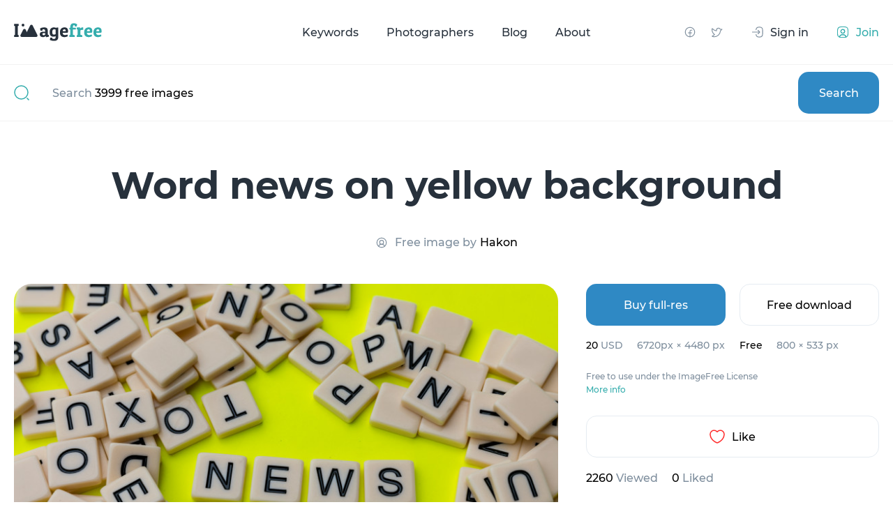

--- FILE ---
content_type: text/html; charset=UTF-8
request_url: https://imagefree.com/en/photo/word-news-on-yellow-background
body_size: 6949
content:
<!DOCTYPE html>
<html lang="en">
<head>
    <!-- Google Tag Manager -->
    <script>(function(w,d,s,l,i){w[l]=w[l]||[];w[l].push({'gtm.start':
    new Date().getTime(),event:'gtm.js'});var f=d.getElementsByTagName(s)[0],
    j=d.createElement(s),dl=l!='dataLayer'?'&l='+l:'';j.async=true;j.src=
    'https://www.googletagmanager.com/gtm.js?id='+i+dl;f.parentNode.insertBefore(j,f);
    })(window,document,'script','dataLayer','GTM-5KVNC34P');</script>
    <!-- End Google Tag Manager -->

    <meta charset="utf-8">
    <meta http-equiv="X-UA-Compatible" content="IE=edge">
    <meta name="viewport" content="width=device-width, initial-scale=1">
    <meta name="msapplication-navbutton-color" content="#fff">
    <meta name="apple-mobile-web-app-status-bar-style" content="#fff">

    <link rel="apple-touch-icon" sizes="180x180" href="https://imagefree.com/apple-touch-icon.png">
    <link rel="icon" type="image/png" sizes="32x32" href="https://imagefree.com/favicon-32x32.png">
    <link rel="icon" type="image/png" sizes="16x16" href="https://imagefree.com/favicon-16x16.png">
    <link rel="manifest" href="https://imagefree.com/site.webmanifest">
    <link rel="mask-icon" href="https://imagefree.com/safari-pinned-tab.svg" color="#5bbad5">
    <meta name="msapplication-TileColor" content="#da532c">
    <meta name="theme-color" content="#ffffff">



<title>Free word news on yellow background image - ImageFree.com</title><meta name="description" content="Free word news on yellow background image - More images and photos at ImageFree.com!"><link rel="canonical" href="https://imagefree.com/en/photo/word-news-on-yellow-background"/><meta property="og:title" content="ImageFree" /><meta property="og:type" content="website" /><meta property="og:url" content="https://imagefree.com/en/photo/word-news-on-yellow-background" /><meta property="og:image" content="https://imagefree-dev.s3.us-west-2.amazonaws.com/storage/small/en/word-news-on-yellow-background.jpg" /><script type="application/ld+json">{"@context":"https://schema.org","@type":"WebPage","name":"Photo quotes","description":"Photo quotes","image":"https://imagefree-dev.s3.us-west-2.amazonaws.com/storage/small/en/word-news-on-yellow-background.jpg"}</script>

<!-- safari format detection -->
    <meta name="format-detection" content="telephone=no"/>
    <meta name="format-detection" content="address=no"/>
    <meta name="format-detection" content="email=no"/>
    <meta name="format-detection" content="date=no"/>
        <link rel="stylesheet" href="https://maxcdn.bootstrapcdn.com/bootstrap/3.4.1/css/bootstrap.min.css">
    <link rel="stylesheet" href="https://imagefree.com/front/css/libs.min.css">
    <link rel="stylesheet" href="https://imagefree.com/front/css/style.min.css">
    <link rel="stylesheet" href="https://imagefree.com/front/css/custom.min.css">
    <!-- Styles -->
                        <link rel="alternate" href="https://imagefree.com/en/photo/word-news-on-yellow-background" hreflang="en-US"/>
                                        <link rel="alternate" href="https://imagefree.com/es/photo/palabra-news-sobre-un-fondo-amarillo" hreflang="es-ES"/>
                            <link rel="alternate" href="https://imagefree.com/ru/photo/%D1%81lo%D0%B2o-news-h%D0%B0-f%D0%B5l%D1%82om-ooh%D0%B5" hreflang="ru"/>
                            <link rel="alternate" href="https://imagefree.com/fr/photo/mot-news-en-lettres-de-scrabble-sur-fond-jaune" hreflang="fr-FR"/>
                            <link rel="alternate" href="https://imagefree.com/de/photo/wortnachrichten-auf-gelbem-hintergrund" hreflang="de-DE"/>
                        <link rel="alternate" href="https://imagefree.com/en/photo/word-news-on-yellow-background" hreflang="x-default"/>
            <script src="https://www.google.com/recaptcha/api.js" async defer></script>
</head>
<body class="body loaded">
<!-- Google Tag Manager (noscript) -->
<noscript><iframe src="https://www.googletagmanager.com/ns.html?id=GTM-5KVNC34P"
height="0" width="0" style="display:none;visibility:hidden"></iframe></noscript>
<!-- End Google Tag Manager (noscript) -->

<div class="icon-load">
    <div class="sk-folding-cube">
        <div class="sk-cube1 sk-cube"></div>
        <div class="sk-cube2 sk-cube"></div>
        <div class="sk-cube4 sk-cube"></div>
        <div class="sk-cube3 sk-cube"></div>
    </div>
</div>
<div class="main-wrapper">
            <header class="header">
    <div class="wrapper">
        <div class="header__hamb"><span></span></div>
        <a href="https://imagefree.com/en" class="header__logo">
            <img src="https://imagefree.com/front/img/logo.svg" alt="logo">
        </a>
        <ul class="header__menu">
            
            <li><a href="https://imagefree.com/en/keywords" class="keywordMenu">Keywords</a></li>
            <li><a href="https://imagefree.com/en/artists" class="artistMenu">Photographers</a></li>
            <li><a href="https://imagefree.com/en/blogs" class="blogMenu">Blog</a></li>
            <li><a href="https://imagefree.com/en/about" class="aboutMenu">About</a></li>
        </ul>
        <div class="header__socs">
            <a class="header__socs-fb" href="https://www.facebook.com/imagefreeFreeImages/"></a>
            <a class="header__socs-twit" href="https://twitter.com/imagefree"></a>
        </div>
                    <div class="header__auth">
                <a href="https://imagefree.com/en/login" class="header__signin">
                    <span class="icon header__signin-icon"></span>
                    <span>Sign in</span>
                </a>
                <a href="https://imagefree.com/en/register" class="header__join">
                    <span class="icon header__join-icon"></span>
                    <span>Join</span>
                </a>
            </div>
            </div>
</header>

<div class="mob-menu">
    <ul class="mob-menu__menu">
        <li><a href="#" class="popularMenu">Popular</a></li>
        <li><a href="https://imagefree.com/en/keywords" class="keywordMenu">Keywords</a></li>
        <li><a href="https://imagefree.com/en/artists" class="artistMenu">Photographers</a></li>
        <li><a href="https://imagefree.com/en/blogs" class="blogMenu">Blog</a></li>
        <li><a href="https://imagefree.com/en/about" class="aboutMenu">About</a></li>
    </ul>
    <div class="mob-menu__socs">
        <a href="#" target="_blank"><img src="https://imagefree.com/front/img/icons/fb-blue.svg" alt="fb"></a>
        <a href="#" target="_blank"><img src="https://imagefree.com/front/img/icons/twit-blue.svg" alt="fb"></a>
    </div>
</div>

<div class="menu-overlay"></div>

<div id="top_banner">
</div>
            <section class="top-search">
    <div class="wrapper">
        <form class="top-search__form" method="GET" action="https://imagefree.com/en/search">
            <div class="top-search__icon"><img src="https://imagefree.com/front/img/icons/search.svg" alt="search"></div>
            <input type="text" name="search_text" value="">
                        <div class="top-search__placeholder">Search <span>3999 free images</span></div>
                        <button type="submit" class="top-search__submit">Search</button>
        </form>
    </div>
</section>
    <section class="photo-info">
        <div class="wrapper">

            <h1 class="photo-info__ttl">Word news on yellow background</h1>
            <button data-toggle="modal" data-target="#popup" id="showModalBtn" style="display: none">Show modal</button>
            <div class="photo-info__author">
                <img src="/front/img/icons/author.svg" alt="author">
                Free image by <a href="https://imagefree.com/en/artist-info/hakon-agustsson">Hakon</a>
            </div>

            <div class="photo-info__wrap">
                <div class="photo-info__left">
                    <div class="photo-info__photo">
                        <img src="https://imagefree-dev.s3.us-west-2.amazonaws.com/storage/small/en/word-news-on-yellow-background.jpg" alt="Word news on yellow background" title="Word news on yellow background" class="w-100">
                    </div>
                    <div class="photo-info__descr">Word news on yellow background</div>
                    <div class="photo-info__tags">
                                                                                <a href="https://imagefree.com/en/keyword/alphabet" class="tag-item">alphabet</a>
                                                                                <a href="https://imagefree.com/en/keyword/letters" class="tag-item">letters</a>
                                                                                <a href="https://imagefree.com/en/keyword/news" class="tag-item">news</a>
                                                                                <a href="https://imagefree.com/en/keyword/press" class="tag-item">press</a>
                                                                                <a href="https://imagefree.com/en/keyword/word" class="tag-item">word</a>
                                            </div>
                </div>

                <div class="photo-info__right">
                                        <div class="photo-info__btns">
                        <form action="https://imagefree.com/paypal/processTransaction" method="POST" hidden>
                            <input type="hidden" name="_token" value="XxlGZdw6xszLRvLjn5OD8vId9RqZYswcba4SLbGp">                            <input type="hidden" name="price" value="20">
                            <input type="hidden" name="id" value="250">
                            <input type="hidden" name="lang" value="en">
                            <button type="submit" id="submitBuy">buy</button>
                        </form>
                                                    <a href="javascript:" id="buyFullBtn" class="buy-btn" style="text-align: center">Buy full-res</a>
                                                <a href="https://imagefree.com/photo/free/250"
                                                      class="download-btn ">Free download</a>
                    </div>
                                        




                    <div class="photo-info__prices">
                                                <div class="col">
                            <div class="price">20 <span>USD</span></div>
                            <div class="res">6720px × 4480 px</div>
                        </div>
                                                <div class="col">
                            <div class="price">Free</div>
                                                        <div class="res">800 × 533 px</div>
                                                    </div>
                    </div>
                                        <div class="info-label">
                        <p>Free to use under the ImageFree License</p>
                        <a href="https://imagefree.com/en/license">More info</a>
                    </div>
                    
                    <a href="javascript: setLike('250')" class="photo-info__like">
                        <img src="/front/img/icons/heart.svg" alt="heart">
                        <span>Like</span>
                    </a>

                    <div class="photo-info__likes">
                        <div class="item"><span>2260</span> Viewed</div>
                        <div class="item"><span id="likes">0</span> Liked</div>
                    </div>

                    <div class="photo-info__specs">
                        <div class="tabs-wrapper">
                            <div class="tab_header">
                                <span class="tab active">Details</span>
                                <span class="tab">Exif data</span>
                            </div>
                            <div class="tab_content">
                                <div class="tab_item" style="">
                                    <div class="line">
                                        <p>ID</p>
                                        <span>250</span>
                                    </div>
                                    <div class="line">
                                        <p>Photographer</p>
                                        <span>Hakon</span>
                                    </div>
                                    <div class="line">
                                        <p>File type</p>
                                        <span>image/jpeg</span>
                                    </div>
                                    <div class="line">
                                        <p>Image uploaded</p>
                                        <span>2020:01:23</span>
                                    </div>
                                    <div class="line">
                                        <p>Total views</p>
                                        <span>2260</span>
                                    </div>
                                    <div class="line">
                                        <p>Downloads</p>
                                        <span>0</span>
                                    </div>




                                    <div class="line">
                                        <p>Model release</p>
                                        <span>No</span>
                                    </div>
                                    <div class="line">
                                        <p>Property release</p>
                                        <span class="">No</span>
                                    </div>

                                </div>
                                <div class="tab_item" style="display: none;">
                                    <div class="line">
                                        <p>Camera</p>
                                        <span class="">Canon EOS 5D Mark IV</span>
                                    </div>
                                    <div class="line">
                                        <p>Exposure</p>
                                        <span class="">1/80</span>
                                    </div>
                                    <div class="line">
                                        <p>Aperture</p>
                                        <span class="">5.6</span>
                                    </div>
                                    <div class="line">
                                        <p>Focal Length</p>
                                        <span class="">70/1</span>
                                    </div>
                                    <div class="line">
                                        <p>ISO Speed</p>
                                        <span class="">100</span>
                                    </div>




                                    <div class="line">
                                        <p>File Size(MB)</p>
                                        <span class="">11.33</span>
                                    </div>
                                    <div class="line">
                                        <p>Date Taken</p>
                                        <span class="">2020:01:23</span>
                                    </div>
                                </div>
                            </div>
                        </div>
                    </div>

                    <div class="photo-info__tags">
                                                                                <a href="https://imagefree.com/en/keyword/alphabet" class="tag-item">alphabet</a>
                                                                                <a href="https://imagefree.com/en/keyword/letters" class="tag-item">letters</a>
                                                                                <a href="https://imagefree.com/en/keyword/news" class="tag-item">news</a>
                                                                                <a href="https://imagefree.com/en/keyword/press" class="tag-item">press</a>
                                                                                <a href="https://imagefree.com/en/keyword/word" class="tag-item">word</a>
                                            </div>

                </div>
            </div>

        </div>
    </section>

        <section class="you-may-like masonry">
        <div class="wrapper">
            <div class="h2-ttl">Other free images</div>
            <div class="masonry__wrap" style="position: relative; height: 1631.62px;">
                <div class="masonry__sizer"></div>
                                <a href="https://imagefree.com/en/photo/deteriorated-blue-ship-at-the-shipyard" class="masonry__item" style="position: absolute; left: 0%; top: 0px;">
                    <img src="https://imagefree-dev.s3.us-west-2.amazonaws.com/storage/small/en/deteriorated-blue-ship-at-the-shipyard.jpg" alt="Deteriorated blue ship at the shipyard" title="Deteriorated blue ship at the shipyard" style="width: 100%">
                    <span class="masonry__item-size">3264 x 2448</span>
                    <span class="masonry__item-descr">
                        <span class="name">Deteriorated blue ship at the shipyard</span>
                        <span class="author">Hakon agustsson</span>
                    </span>
                </a>
                                <a href="https://imagefree.com/en/photo/german-honor-guard-wearing-pickelhaube-helmet" class="masonry__item" style="position: absolute; left: 0%; top: 0px;">
                    <img src="https://imagefree-dev.s3.us-west-2.amazonaws.com/storage/small/en/german-honor-guard-wearing-pickelhaube-helmet.jpg" alt="German honor guard wearing Pickelhaube helmet" title="German honor guard wearing Pickelhaube helmet" style="width: 100%">
                    <span class="masonry__item-size">2336 x 3504</span>
                    <span class="masonry__item-descr">
                        <span class="name">German honor guard wearing Pickelhaube helmet</span>
                        <span class="author">Hakon agustsson</span>
                    </span>
                </a>
                                <a href="https://imagefree.com/en/photo/beautiful-architecture-in-copenhagen-denmark" class="masonry__item" style="position: absolute; left: 0%; top: 0px;">
                    <img src="https://imagefree-dev.s3.us-west-2.amazonaws.com/storage/small/en/beautiful-architecture-in-copenhagen-denmark.jpg" alt="Beautiful architecture in Copenhagen Denmark" title="Beautiful architecture in Copenhagen Denmark" style="width: 100%">
                    <span class="masonry__item-size">3840 x 5760</span>
                    <span class="masonry__item-descr">
                        <span class="name">Beautiful architecture in Copenhagen Denmark</span>
                        <span class="author"></span>
                    </span>
                </a>
                            </div>
        </div>
    </section>
            <section class="search-footer">
    <div class="wrapper">
        <form class="top-search__form" method="GET" action="https://imagefree.com/en/search">
            <div class="search-hero__wrap">
                <div class="icon"><img src="/front/img/icons/search.svg" alt="search"></div>
                <input type="text" placeholder="" name="search_text" value="">
                                <div class="label-text">Search <span>3999 free images</span></div>
                                <button type="submit">Search</button>
            </div>
        </form>
    </div>
</section>
    
    <div id="bottom_banner">

</div>
<footer class="footer">
    <div class="wrapper">

        <div class="footer__mainwrapper">
            <div class="footer__botwrap">
                <div class="footer__wrap">
                    <div class="col20 footer__col1">
                        <a href="https://imagefree.com/en" class="footer__logo"><img src="https://imagefree.com/front/img/logo_d.svg" alt="logo"></a>
                        <div class="footer__socs">
                            <a href="https://www.facebook.com/imagefreeFreeImages/"><img src="https://imagefree.com/front/img/icons/facebook_g.svg" alt="fb"></a>
                            <a href="https://twitter.com/imagefree"><img src="https://imagefree.com/front/img/icons/twitter_g.svg" alt="tw"></a>
                        </div>
                    </div>
                    <div class="col20">
                        <div class="footer__menu-ttl imagefreeFooter">imagefree</div>
                        <ul class="footer__menu">
                                                                                                <li>
                                        <a href="https://imagefree.com/en"
                                           class="footer_18"
                                           >
                                            home
                                        </a>
                                    </li>
                                                                                                                                <li>
                                        <a href="https://imagefree.com/en/login"
                                           class="footer_19"
                                           >
                                            log in
                                        </a>
                                    </li>
                                                                                                                                <li>
                                        <a href="https://imagefree.com/en/register"
                                           class="footer_20"
                                           >
                                            register
                                        </a>
                                    </li>
                                                                                                                                <li>
                                        <a href="https://imagefree.com/en/terms-of-use"
                                           class="footer_21"
                                           >
                                            terms of use
                                        </a>
                                    </li>
                                                                                                                                <li>
                                        <a href="https://imagefree.com/en/privacy-policy"
                                           class="footer_22"
                                           >
                                            privacy policy
                                        </a>
                                    </li>
                                                                                                                                <li>
                                        <a href="https://imagefree.com/en/contact-us"
                                           class="footer_23"
                                           >
                                            contact us
                                        </a>
                                    </li>
                                                                                                                                <li>
                                        <a href="https://imagefree.com/en/about"
                                           class="footer_24"
                                           >
                                            about us
                                        </a>
                                    </li>
                                                                                                                                <li>
                                        <a href="https://imagefree.com/en/new-free-photos"
                                           class="footer_36"
                                           >
                                            New free photos
                                        </a>
                                    </li>
                                                                                                                                <li>
                                        <a href="https://imagefree.com/en/most-downloaded-images"
                                           class="footer_37"
                                           >
                                            Most downloaded images
                                        </a>
                                    </li>
                                                                                                                                <li>
                                        <a href="https://imagefree.com/en/random-photos"
                                           class="footer_41"
                                           >
                                            Random Images
                                        </a>
                                    </li>
                                                                                                                </ul>
                    </div>
                    <div class="col20">
                        <div class="footer__menu-ttl findFreeFooter">find free photos</div>
                        <ul class="footer__menu">
                                                                                                <li>
                                        <a href="https://imagefree.com/en/keywords"
                                           class="footer_27"
                                           >
                                            by keywords
                                        </a>
                                    </li>
                                                                                                                                                                                                                                                                <li>
                                        <a href="https://imagefree.com/en/artists"
                                           class="footer_28"
                                           >
                                            by photographer
                                        </a>
                                    </li>
                                                                                    </ul>
                    </div>
                    <div class="col20">
                        <div class="footer__menu-ttl followFooter">follow + share</div>
                        <ul class="footer__menu">
                                                                                                <li>
                                        <a href="https://twitter.com/imagefree"
                                           class="footer_30"
                                            target="_blank" >
                                            twitter
                                        </a>
                                    </li>
                                                                                                                                <li>
                                        <a href="https://www.facebook.com/imagefreeFreeImages/"
                                           class="footer_31"
                                            target="_blank" >
                                            facebook
                                        </a>
                                    </li>
                                                                                                                                <li>
                                        <a href="https://imagefree.com/en/blogs"
                                           class="footer_32"
                                           >
                                            blog
                                        </a>
                                    </li>
                                                                                    </ul>
                    </div>
                    <div class="col20">
                        <div class="footer__menu-ttl otherFooter">other links</div>
                        <ul class="footer__menu">
                                                                                                                                                                                                                                <li>
                                        <a href="https://imagefree.com/is"
                                           class="footer_35"
                                            target="_blank" >
                                            Icelandic
                                        </a>
                                    </li>
                                                                                                                                <li>
                                        <a href="https://imagefree.com/es"
                                           class="footer_40"
                                            target="_blank" >
                                            Spanish
                                        </a>
                                    </li>
                                                                                                                                <li>
                                        <a href="https://imagefree.com/ru"
                                           class="footer_42"
                                            target="_blank" >
                                            Russian
                                        </a>
                                    </li>
                                                                                                                                <li>
                                        <a href="https://imagefree.com/fr"
                                           class="footer_43"
                                            target="_blank" >
                                            French
                                        </a>
                                    </li>
                                                                                                                                <li>
                                        <a href="https://imagefree.com/de"
                                           class="footer_44"
                                            target="_blank" >
                                            German
                                        </a>
                                    </li>
                                                                                    </ul>
                    </div>
                </div>

                <div class="footer__bot">
                    <div class="copy">
                        <p class="footer_title"></p>
                        <p>©2026 ImageFree</p>
                    </div>
                        <div class="dropdown">
                            <button class="dropdown-toggle no-border bg-transparent" type="button" data-toggle="dropdown">
                                <div class="langs" id="cur_lang">
                                    <img src="https://imagefree.com/flags/us.svg" alt="English"
                                         style="width: 24px; height: 18px">
                                    <span>English</span>
                                    <img src="https://imagefree.com/front/img/icons/drop.svg" alt="drop">
                                </div>
                            </button>
                            <ul class="dropdown-menu all-langs">
                                                                    <li>
                                        <button class="langs no-border bg-transparent text-black-50 dropdown-language w-100"
                                                data-lang="en"
                                                onclick="onChangeLang('en')">
                                            <img src="https://imagefree.com/flags/us.svg" alt="English flag"
                                                 style="width: 24px; height: 18px">
                                            <span style="color: black">English</span>
                                        </button>
                                    </li>
                                                                    <li>
                                        <button class="langs no-border bg-transparent text-black-50 dropdown-language w-100"
                                                data-lang="is"
                                                onclick="onChangeLang('is')">
                                            <img src="https://imagefree.com/flags/is.svg" alt="Icelandic flag"
                                                 style="width: 24px; height: 18px">
                                            <span style="color: black">Icelandic</span>
                                        </button>
                                    </li>
                                                                    <li>
                                        <button class="langs no-border bg-transparent text-black-50 dropdown-language w-100"
                                                data-lang="es"
                                                onclick="onChangeLang('es')">
                                            <img src="https://imagefree.com/flags/es.svg" alt="Spanish flag"
                                                 style="width: 24px; height: 18px">
                                            <span style="color: black">Spanish</span>
                                        </button>
                                    </li>
                                                                    <li>
                                        <button class="langs no-border bg-transparent text-black-50 dropdown-language w-100"
                                                data-lang="ru"
                                                onclick="onChangeLang('ru')">
                                            <img src="https://imagefree.com/flags/ru.svg" alt="Russian flag"
                                                 style="width: 24px; height: 18px">
                                            <span style="color: black">Russian</span>
                                        </button>
                                    </li>
                                                                    <li>
                                        <button class="langs no-border bg-transparent text-black-50 dropdown-language w-100"
                                                data-lang="fr"
                                                onclick="onChangeLang('fr')">
                                            <img src="https://imagefree.com/flags/bl.svg" alt="French flag"
                                                 style="width: 24px; height: 18px">
                                            <span style="color: black">French</span>
                                        </button>
                                    </li>
                                                                    <li>
                                        <button class="langs no-border bg-transparent text-black-50 dropdown-language w-100"
                                                data-lang="de"
                                                onclick="onChangeLang('de')">
                                            <img src="https://imagefree.com/flags/de.svg" alt="German flag"
                                                 style="width: 24px; height: 18px">
                                            <span style="color: black">German</span>
                                        </button>
                                    </li>
                                                            </ul>
                        </div>
                    </div>
                </div>
            </div>
        </div>

    </div>
</footer>
</div>
<script src="https://imagefree.com/libs/js/jquery.js" type="text/javascript"></script>
<script src="https://imagefree.com/js/bootstrap.min.js" type="text/javascript"></script>
<script src="https://imagefree.com/js/notify.min.js" type="text/javascript"></script>
<script src="https://imagefree.com/front/js/libs.min.js"></script>
<script src="https://imagefree.com/front/js/common.min.js"></script>

    <script>
        function setLike(id) {
            $.ajax({
                url: "https://imagefree.com/setLike",
                method: "POST",
                data: {_token: "XxlGZdw6xszLRvLjn5OD8vId9RqZYswcba4SLbGp", type: 'image', id: id},
                success: function (res){
                    if(res.success){
                        $('#likes').text(res.count);
                    }
                }
            })
        }
        $(function (){

            console.log('popup ---------------');
            $('#buyFullBtn').click(function (){
                $('#submitBuy').trigger('click');
            })

            // $('#popup').modal('show');
            let disabledPopupstr = localStorage.getItem('disabled_popups');
            let popupFlag = true;
            if(disabledPopupstr) {
                let disabledPopups = JSON.parse(disabledPopupstr);
                if(disabledPopups['250']) {
                    if(disabledPopups['250'].indexOf('en') > -1) {
                        popupFlag = false;
                    }
                }
            }
            if(popupFlag) {
                $('#showModalBtn').trigger('click');
            }

            $('#popup_close').click(function () {
                $('.close1').trigger('click');
                let disabledPopupstr = localStorage.getItem('disabled_popups');
                let disabledPopups = {};
                if(disabledPopupstr) {
                    disabledPopups = JSON.parse(disabledPopupstr);
                }
                if(!disabledPopups['250']) {
                    disabledPopups['250'] = [];
                }
                disabledPopups['250'].push('en');
                localStorage.setItem('disabled_popups', JSON.stringify(disabledPopups));
            });
        })
    </script>

    
<script>

    var appLanguage = "{&quot;id&quot;:1,&quot;langCode&quot;:&quot;en&quot;,&quot;language&quot;:&quot;English&quot;,&quot;flag&quot;:&quot;us.svg&quot;,&quot;hreflang&quot;:&quot;en-US&quot;,&quot;active&quot;:&quot;yes&quot;,&quot;letters&quot;:&quot;A,B,C,D,E,F,G,H,I,J,K,L,M,N,O,P,Q,R,S,T,U,V,W,X,Y,Z&quot;,&quot;created_at&quot;:&quot;2021-11-15T11:26:06.000000Z&quot;,&quot;updated_at&quot;:&quot;2022-03-20T11:01:27.000000Z&quot;}";
        var curUrl = "photo.detail";
    console.log('getRequest uri ======', curUrl);

    function onChangeLang(langCode) {
        var baseUrl = "/photoinfo/250";
        console.log('baseurl ---------',  `/${langCode}` + baseUrl);
        if (langCode === appLanguage) {
            return;
        }
        if (langCode === 'en' && baseUrl === "") {
            langCode = "";
        }
        location.href = `/${langCode}` + baseUrl;
    }

    $(function () {
        getBanner();
    })

    function getBanner() {
        
        
        
        
        
        
        
        
        
        
        if ($('#bottom_banner')) {
            $.ajax({
                url: "https://imagefree.com/getBanner",
                method: "POST",
                data: {route: curUrl, position: 'bottom'},
                success: function (data) {
                    console.log(data);
                    $('#bottom_banner').html(data);
                }
            })
        }

        if ($('#top_banner')) {
            $.ajax({
                url: "https://imagefree.com/getBanner",
                method: "POST",
                data: {route: curUrl, position: 'top'},
                success: function (data) {
                    $('#top_banner').html(data);
                }
            })
        }
        
        
        
        
        
        
        
        
        
        
    }
</script>

<script>
    history.scrollRestoration = "manual"
    $(window).on('beforeunload', function() {
        $(window).scrollTop(0);
    });
</script>
</body>
</html>


--- FILE ---
content_type: image/svg+xml
request_url: https://imagefree.com/front/img/icons/heart.svg
body_size: 1407
content:
<?xml version="1.0" encoding="UTF-8"?>
<svg width="22px" height="20px" viewBox="0 0 22 20" version="1.1" xmlns="http://www.w3.org/2000/svg" xmlns:xlink="http://www.w3.org/1999/xlink">
    <title>vuesax/linear/heart</title>
    <g id="Page-1" stroke="none" stroke-width="1" fill="none" fill-rule="evenodd">
        <g id="imagefree-photo-info" transform="translate(-1117.000000, -613.000000)">
            <g id="right-side" transform="translate(940.000000, 406.000000)">
                <g id="btn" transform="translate(0.000000, 187.000000)">
                    <g id="heart" transform="translate(176.000000, 18.000000)">
                        <path d="M11.3800001,20.8099747 C8.48000002,19.8199747 2,15.6899753 2,8.68997526 C2,5.59997559 4.49000001,3.09997559 7.55999994,3.09997559 C9.38,3.09997559 10.99,3.97997582 12,5.33997583 C13.01,3.97997582 14.6300006,3.09997559 16.4400005,3.09997559 C19.5100005,3.09997559 22,5.59997559 22,8.68997526 C22,15.6899753 15.52,19.8199747 12.6199999,20.8099747 C12.2799999,20.9299747 11.7200001,20.9299747 11.3800001,20.8099747 Z" id="Vector" stroke="#FF2B2B" stroke-width="1.5" stroke-linecap="round" stroke-linejoin="round" stroke-dasharray="0,0" fill-rule="nonzero"></path>
                        <path d="M24,0 L24,24 L0,24 L0,0 L24,0 Z" id="Vector" opacity="0"></path>
                    </g>
                </g>
            </g>
        </g>
    </g>
</svg>

--- FILE ---
content_type: image/svg+xml
request_url: https://imagefree.com/front/img/icons/drop.svg
body_size: 966
content:
<?xml version="1.0" encoding="UTF-8"?>
<svg width="14px" height="14px" viewBox="0 0 14 14" version="1.1" xmlns="http://www.w3.org/2000/svg" xmlns:xlink="http://www.w3.org/1999/xlink">
    <title>drop</title>
    <g id="current" stroke="none" stroke-width="1" fill="none" fill-rule="evenodd">
        <g id="imagefree-main" transform="translate(-1174.000000, -3065.000000)">
            <g id="footer" transform="translate(80.000000, 2472.000000)">
                <g id="language" transform="translate(1008.000000, 588.000000)">
                    <g id="drop" transform="translate(86.000000, 5.000000)">
                        <rect id="Rectangle" x="0" y="0" width="14" height="14"></rect>
                        <polyline id="Path" stroke="#FFFFFF" stroke-width="0.875" stroke-linecap="round" stroke-linejoin="round" points="11.375 5.25 7 9.625 2.625 5.25"></polyline>
                    </g>
                </g>
            </g>
        </g>
    </g>
</svg>